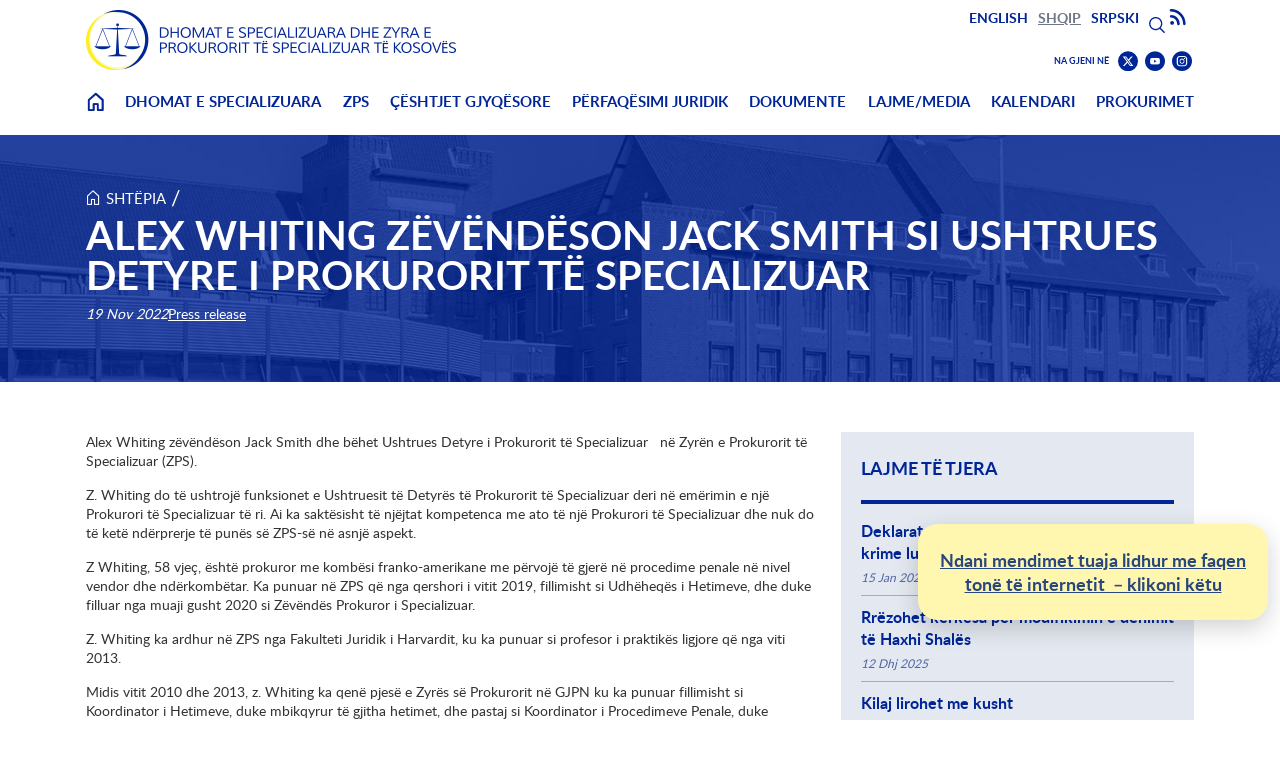

--- FILE ---
content_type: text/html; charset=UTF-8
request_url: https://www.scp-ks.org/sq/alex-whiting-zevendeson-jack-smith-si-ushtrues-detyre-i-prokurorit-te-specializuar
body_size: 9062
content:
<!DOCTYPE html>
<html lang="sq" dir="ltr" prefix="og: https://ogp.me/ns#">
  <head>
    <meta charset="utf-8" />
<noscript><style>form.antibot * :not(.antibot-message) { display: none !important; }</style>
</noscript><meta name="description" content="Alex Whiting zëvëndëson Jack Smith dhe bëhet Ushtrues Detyre i Prokurorit të Specializuar në Zyrën e Prokurorit të Specializuar (ZPS)." />
<link rel="canonical" href="https://www.scp-ks.org/sq/alex-whiting-zevendeson-jack-smith-si-ushtrues-detyre-i-prokurorit-te-specializuar" />
<meta property="og:title" content="Alex Whiting zëvëndëson Jack Smith si Ushtrues Detyre i Prokurorit të Specializuar" />
<meta property="og:description" content="Alex Whiting zëvëndëson Jack Smith dhe bëhet Ushtrues Detyre i Prokurorit të Specializuar në Zyrën e Prokurorit të Specializuar (ZPS)." />
<meta property="article:modified_time" content="2022-12-16T08:10:23+01:00" />
<meta name="twitter:title" content="Alex Whiting zëvëndëson Jack Smith si Ushtrues Detyre i Prokurorit të Specializuar" />
<meta name="twitter:description" content="Alex Whiting zëvëndëson Jack Smith dhe bëhet Ushtrues Detyre i Prokurorit të Specializuar në Zyrën e Prokurorit të Specializuar (ZPS)." />
<meta name="Generator" content="Drupal 10 (https://www.drupal.org)" />
<meta name="MobileOptimized" content="width" />
<meta name="HandheldFriendly" content="true" />
<meta name="viewport" content="width=device-width, initial-scale=1.0" />
<meta name="msapplication-TileColor" content="#405b77" />
<meta name="msapplication-TileImage" content="/themes/custom/ksc_spo/images/favicons/mstile-144x144.png" />
<meta name="msapplication-config" content="/themes/custom/ksc_spo/images/favicons/browserconfig.xml" />
<meta name="theme-color" content="#405b77" />
<meta name="outdatedbrowser-ieTarget" content="9" />
<meta http-equiv="Content-Security-Policy" content="upgrade-insecure-requests" />
<link rel="alternate" hreflang="en" href="https://www.scp-ks.org/en/alex-whiting-succeeds-jack-smith-acting-specialist-prosecutor" />
<link rel="alternate" hreflang="sq" href="https://www.scp-ks.org/sq/alex-whiting-zevendeson-jack-smith-si-ushtrues-detyre-i-prokurorit-te-specializuar" />
<link rel="alternate" hreflang="sr" href="https://www.scp-ks.org/sr/aleks-vajting-zamenjuje-dzeka-smita-kao-vrsilac-duznosti-specijalizovanog-tuzioca" />
<link rel="mask-icon" href="/themes/custom/ksc_spo/images/favicons/safari-pinned-tab.svg" color="#405b77" />
<link rel="icon" type="image/png" href="/themes/custom/ksc_spo/images/favicons/favicon-96x96.png" sizes="96x96" />
<link rel="icon" type="image/svg+xml" href="/themes/custom/ksc_spo/images/favicons/favicon.svg" />
<link rel="shortcut icon" href="/themes/custom/ksc_spo/images/favicons/favicon.ico" />
<link rel="apple-touch-icon" sizes="180x180" href="/themes/custom/ksc_spo/images/favicons/apple-touch-icon.png" />
<link rel="manifest" href="/themes/custom/ksc_spo/images/favicons/site.webmanifest" />

    <title>Alex Whiting zëvëndëson Jack Smith si Ushtrues Detyre i Prokurorit të Specializuar | Dhomat e specializuara dhe Zyra e prokurorit tё specializuar tё Kosovёs</title>
    <link rel="stylesheet" media="all" href="/core/modules/system/css/components/fieldgroup.module.css?t94flz" />
<link rel="stylesheet" media="all" href="/core/modules/system/css/components/details.module.css?t94flz" />
<link rel="stylesheet" media="all" href="/core/modules/system/css/components/item-list.module.css?t94flz" />
<link rel="stylesheet" media="all" href="/core/modules/system/css/components/js.module.css?t94flz" />
<link rel="stylesheet" media="all" href="/core/modules/system/css/components/nowrap.module.css?t94flz" />
<link rel="stylesheet" media="all" href="/core/modules/system/css/components/position-container.module.css?t94flz" />
<link rel="stylesheet" media="all" href="/core/modules/system/css/components/reset-appearance.module.css?t94flz" />
<link rel="stylesheet" media="all" href="/core/modules/system/css/components/resize.module.css?t94flz" />
<link rel="stylesheet" media="all" href="/core/modules/system/css/components/system-status-counter.css?t94flz" />
<link rel="stylesheet" media="all" href="/core/modules/system/css/components/system-status-report-counters.css?t94flz" />
<link rel="stylesheet" media="all" href="/core/modules/system/css/components/system-status-report-general-info.css?t94flz" />
<link rel="stylesheet" media="all" href="/core/modules/system/css/components/tablesort.module.css?t94flz" />
<link rel="stylesheet" media="all" href="/themes/contrib/kiso/css/components/utilities/align.css?t94flz" />
<link rel="stylesheet" media="all" href="/themes/contrib/kiso/css/components/utilities/clearfix.css?t94flz" />
<link rel="stylesheet" media="all" href="/themes/contrib/kiso/css/components/utilities/container-inline.css?t94flz" />
<link rel="stylesheet" media="all" href="/themes/contrib/kiso/css/components/utilities/hidden.css?t94flz" />
<link rel="stylesheet" media="all" href="/core/modules/views/css/views.module.css?t94flz" />
<link rel="stylesheet" media="all" href="/modules/contrib/better_exposed_filters/css/better_exposed_filters.css?t94flz" />
<link rel="stylesheet" media="all" href="/themes/contrib/kiso/css/components/extlink/extlink-window.css?t94flz" />
<link rel="stylesheet" media="all" href="/modules/contrib/openfed_social/assets/styles/openfed_social.css?t94flz" />
<link rel="stylesheet" media="all" href="/themes/contrib/kiso/fonts/open-sans/open-sans.css?t94flz" />
<link rel="stylesheet" media="all" href="/themes/contrib/kiso/css/base/normalize.css?t94flz" />
<link rel="stylesheet" media="all" href="/themes/contrib/kiso/fonts/font-awesome/font-awesome.css?t94flz" />
<link rel="stylesheet" media="all" href="/themes/contrib/kiso/css/base/reboot.css?t94flz" />
<link rel="stylesheet" media="all" href="/themes/contrib/kiso/css/base/elements/track-focus.css?t94flz" />
<link rel="stylesheet" media="all" href="/themes/custom/ksc_spo/css/base/base.css?t94flz" />
<link rel="stylesheet" media="all" href="/themes/custom/ksc_spo/css/layout/grid.css?t94flz" />
<link rel="stylesheet" media="all" href="/themes/custom/ksc_spo/css/layout/page.css?t94flz" />
<link rel="stylesheet" media="all" href="/themes/custom/ksc_spo/css/layout/region.css?t94flz" />
<link rel="stylesheet" media="all" href="/themes/contrib/kiso/css/components/misc/skip-link.css?t94flz" />
<link rel="stylesheet" media="all" href="/themes/contrib/kiso/css/components/misc/noscript.css?t94flz" />
<link rel="stylesheet" media="all" href="/themes/contrib/kiso/css/components/misc/media-embed-resized.css?t94flz" />
<link rel="stylesheet" media="all" href="/themes/contrib/kiso/css/components/misc/outdated-browser.css?t94flz" />
<link rel="stylesheet" media="all" href="/themes/custom/ksc_spo/css/ksc_spo-icons/style.css?t94flz" />
<link rel="stylesheet" media="all" href="/themes/custom/ksc_spo/css/override-icons.css?t94flz" />
<link rel="stylesheet" media="all" href="/themes/custom/ksc_spo/css/components/components.css?t94flz" />
<link rel="stylesheet" media="print" href="/themes/custom/ksc_spo/css/theme/print.css?t94flz" />
<link rel="stylesheet" media="all" href="/themes/custom/ksc_spo/css/theme/styles.css?t94flz" />

    
        <!-- Google Tag Manager --><script>(function(w,d,s,l,i){w[l]=w[l]||[];w[l].push({'gtm.start': new Date().getTime(),event:'gtm.js'});var f=d.getElementsByTagName(s)[0], j=d.createElement(s),dl=l!='dataLayer'?'&l='+l:'';j.async=true;j.src='https://www.googletagmanager.com/gtm.js?id='+i+dl;f.parentNode.insertBefore(j,f);})(window,document,'script','dataLayer','GTM-KTJCQHR');</script><!-- End Google Tag Manager -->
    <!-- Google tag (gtag.js) --> <script async src="https://www.googletagmanager.com/gtag/js?id=G-0T7ZZCB6XS"></script> <script> window.dataLayer = window.dataLayer || []; function gtag(){dataLayer.push(arguments);} gtag('js', new Date()); gtag('config', 'G-0T7ZZCB6XS', { 'debug_mode':true }); </script>
    
  </head>
  <body class="sidebar one-sidebar is-visible--complementary not-logged-in page--node page--node-type-news">
        <a href="#main-content" class="visually-hidden focusable skip-link">Skip to main content</a>
    
      <div class="page dialog-off-canvas-main-canvas" data-off-canvas-main-canvas="">
    

			<div class="page__wrapper page__wrapper--header">
			<header class="page__section page__section--header container">
				<div id="block-ksc-spo-branding" class="block block--system block--system--ksc-spo-branding block--region-header">
  
    

        <a href="/sq" data-pattern="tooltip" title="Back to the homepage" rel="home" class="block__branding">

                                                        <img src="/themes/custom/ksc_spo/logo-sq.png" alt="Back to the homepage" class="block__site-logo">
      
    </a>
  
  </div>

								<button type="button" class="button button--toggler menu-icon" aria-label="mobile menu" aria-controls="headerCollapsible" aria-expanded="false">
					<span class="span-1"></span>
					<span class="span-2"></span>
					<span class="span-3"></span>
					<span class="span-4"></span>
				</button>

				<div
					id="headerCollapsible">
																							<div class="page__wrapper page__wrapper--tools">
								<div class="page__section page__section--tools container">
									  
<nav class="language-switcher-language-url block block--language block--language--language-interface block--region-tools" id="block-ksc-spo-languageswitcher" aria-label="Language switcher">
  
    

        
<ul class="links links--language-block"><li data-drupal-link-system-path="node/3723" class="is-active" aria-current="page"><a href="/en/alex-whiting-succeeds-jack-smith-acting-specialist-prosecutor" class="language-link" lang="en" aria-label="English" hreflang="en" data-drupal-link-system-path="node/3723">English</a></li><li data-drupal-link-system-path="node/3723" class="is-active" aria-current="page"><a href="/sq/alex-whiting-zevendeson-jack-smith-si-ushtrues-detyre-i-prokurorit-te-specializuar" class="language-link is-active" lang="sq" aria-label="Albanian" hreflang="sq" data-drupal-link-system-path="node/3723" aria-current="page">Shqip</a></li><li data-drupal-link-system-path="node/3723" class="is-active" aria-current="page"><a href="/sr/aleks-vajting-zamenjuje-dzeka-smita-kao-vrsilac-duznosti-specijalizovanog-tuzioca" class="language-link" lang="sr" aria-label="Serbian" hreflang="sr" data-drupal-link-system-path="node/3723">Srpski</a></li></ul>
  </nav>

<div class="views-exposed-form bef-exposed-form block block--views block--views--search-search-page block--region-tools" data-bef-auto-submit-full-form="" data-bef-auto-submit="" data-bef-auto-submit-delay="500" data-drupal-selector="views-exposed-form-search-search-page-2" id="block-exposedformsearchsearch-page" role="search" aria-label="Global">
  <button type="button" class="search--toggler" aria-controls="views-exposed-form-search-search-page--2" aria-expanded="false"><span class="visually-hidden">Kërko</span></button>
  
  
      <form action="/sq/search" method="get" id="views-exposed-form-search-search-page--2" accept-charset="UTF-8" class="form">
  <div class="views-exposed-form container-inline clearfix">
  <div class="form-item form-item--type-textfield form-item--name-text js-form-item js-form-type-textfield js-form-item-text">
      
<label for="edit-text">Search</label>
        <input placeholder="Search on site" data-bef-auto-submit-exclude="" data-drupal-selector="edit-text" type="text" id="edit-text" name="text" value="" size="30" maxlength="128" class="form-text" />

        </div>
<div class="form-item form-item--type-select form-item--name-created js-form-item js-form-type-select js-form-item-created">
      
<label for="edit-created">Created on</label>
        <select data-drupal-selector="edit-created" id="edit-created" name="created" class="form-select"><option value="1" selected="selected">All time</option><option value="2">Past 24h</option><option value="3">Past week</option><option value="4">Past month</option><option value="5">Past year</option></select>
        </div>
<div class="form-item form-item--type-select form-item--name-sort-by js-form-item js-form-type-select js-form-item-sort-by">
      
<label for="edit-sort-by">Sort by</label>
        <select data-drupal-selector="edit-sort-by" id="edit-sort-by" name="sort_by" class="form-select"><option value="relevance" selected="selected">Relevance</option><option value="latest">Latest</option></select>
        </div>
<div data-drupal-selector="edit-actions" class="form-actions js-form-wrapper form-wrapper" id="edit-actions"><input data-bef-auto-submit-click="" data-drupal-selector="edit-submit-search" type="submit" id="edit-submit-search" value="Search" class="button js-form-submit form-submit" />
<input data-drupal-selector="edit-reset-search" type="submit" id="edit-reset-search" name="reset" value="Reset" class="button js-form-submit form-submit" />
</div>

</div>

</form>

  </div><div id="block-header-rss-link" class="block block--scp-ks-rss block--scp-ks-rss--header-rss-link block--region-tools">
  
    

      <div class="rss-container">
  <a href="/rss-list">
      <span class="social-icon ksc-spo-icon-rss" aria-hidden="true"></span>
    <span class="element-invisible">Subscribe to RSS</span>
  </a>
</div>
  </div>

<nav id="block-socialsq" class="block block--menu block--menu--social-sq block--region-tools" aria-label="Social">
  
      <div class="block__title">NA GJENI NË</div>
    

        
              <ul class="menu">
                    <li class="menu__item"><a href="https://twitter.com/Dhomat_e_Spec" class="ksc-spo-icon-twitter menu__link">Find us on Twitter</a>      </li>
                <li class="menu__item"><a href="https://www.youtube.com/@KosovoSpecialistChambers" class="ksc-spo-icon-youtube menu__link">Find us on Youtube</a>      </li>
                <li class="menu__item"><a href="https://www.instagram.com/Dhomat_e_Spec/" class="ksc-spo-icon-instagram menu__link">Find us on Instagram</a>      </li>
        </ul>
  


  </nav>


								</div>
							</div>
											

					
					
<nav id="block-menu-menu-main-menu-sq" aria-label="Main menu SQ" class="block block--menu block--menu--menu-main-menu-sq block--region-header">
  
    

        
              <ul class="menu">
                    <li class="menu__item"><a href="/sq" class="home menu__link" data-drupal-link-system-path="&lt;front&gt;">Ballina</a>      </li>
                <li class="menu__item menu__item--collapsed"><a href="/sq/histori" class="menu__link" data-drupal-link-system-path="node/59">Dhomat e Specializuara</a>      </li>
                <li class="menu__item menu__item--collapsed"><a href="/sq/rreth-zps-se" class="menu__link" data-drupal-link-system-path="node/18">ZPS</a>      </li>
                <li class="menu__item"><a href="/sq/cases" class="menu__link" data-drupal-link-system-path="cases">Çështjet Gjyqësore</a>      </li>
                <li class="menu__item menu__item--collapsed"><a href="/sq/perfaqesimi-juridik" title="Përfaqësimi juridik" class="menu__link" hreflang="sq" data-drupal-link-system-path="node/924">Përfaqësimi juridik</a>      </li>
                <li class="menu__item menu__item--collapsed"><a href="/sq/dokumente" title="Dokumente" class="menu__link" hreflang="sq" data-drupal-link-system-path="node/7">Dokumente</a>      </li>
                <li class="menu__item menu__item--collapsed"><a href="/sq/lajmemedia" class="menu__link" data-drupal-link-system-path="node/16">Lajme/Media</a>      </li>
                <li class="menu__item top-hide"><a href="/sq/na-kontaktoni" class="top-hide menu__link" data-drupal-link-system-path="node/26">Kontaktet</a>      </li>
                <li class="menu__item"><a href="/sq/calendar" class="menu__link" data-drupal-link-system-path="calendar">Kalendari</a>      </li>
                <li class="menu__item menu__item--collapsed"><a href="/sq/kontaktet/prokurimet" title="Prokurimet" class="menu__link" hreflang="sq" data-drupal-link-system-path="node/234">Prokurimet</a>      </li>
        </ul>
  


  </nav>

					

					

				</div>
			</header>
		</div>
	

	<div
		class="page__wrapper page__wrapper--content">

							  <div data-drupal-messages-fallback class="hidden"></div>


		
							<div class="page__wrapper page__wrapper--breadcrumb">
				<div class="page__section page__section--breadcrumb container">
					    
  <nav class="breadcrumb container" aria-label="Breadcrumb" itemscope itemtype="https://schema.org/breadcrumb">
    <ol>
              <li><a href="/sq" title="Shtëpia">Shtëpia</a><span class="breadcrumb-separator" aria-hidden="true">/</span>
        </li>
              <li><span class="breadcrumb-separator" aria-hidden="true">/</span>
        </li>
          </ol>
  </nav>

  
	<h1 class="page__title">
<span>Alex Whiting zëvëndëson Jack Smith si Ushtrues Detyre i Prokurorit të Specializuar  </span>
</h1>


	<div class="info">
					<div class="display-date">19 Nov 2022</div>
		
					<div class="news-categories">
									<span class="category">
            <a href="/en/news/press-release">Press release</a>
          </span>
							</div>
			</div>



				</div>
			</div>
		
					<div class="container">
				<div class="row">
				
																	<main class="page__section page__section--content" role="main">

												<span id="main-content"></span>
						    
<article class="node node--type-news node--view-mode-full">

  
  
    

  
  <div class="node__content">
    
            <div class="clearfix field--text-formatted field field--name-body field--type-text-with-summary field--label-hidden field__item"><p class="rtejustify">Alex Whiting zëvëndëson Jack Smith dhe bëhet Ushtrues Detyre i Prokurorit të Specializuar&nbsp;&nbsp; në Zyrën e Prokurorit të Specializuar (ZPS).</p>

<p class="rtejustify">Z. Whiting do të ushtrojë funksionet e Ushtruesit të Detyrës të Prokurorit të Specializuar deri në emërimin e një Prokurori të Specializuar të ri. Ai ka saktësisht të njëjtat kompetenca me ato të një Prokurori të Specializuar dhe nuk do të ketë ndërprerje të punës së ZPS-së në asnjë aspekt.</p>

<p class="rtejustify">Z Whiting, 58 vjeç, është prokuror me kombësi franko-amerikane me përvojë të gjerë në procedime penale në nivel vendor dhe ndërkombëtar. Ka punuar në ZPS që nga qershori i vitit 2019, fillimisht si Udhëheqës i Hetimeve, dhe duke filluar nga muaji gusht 2020 si Zëvëndës Prokuror i Specializuar.</p>

<p class="rtejustify">Z. Whiting ka ardhur në ZPS nga Fakulteti Juridik i Harvardit, ku ka punuar si profesor i praktikës ligjore që nga viti 2013.</p>

<p class="rtejustify">Midis vitit 2010 dhe 2013, z. Whiting ka qenë pjesë e Zyrës së Prokurorit në GJPN ku ka punuar fillimisht si Koordinator i Hetimeve, duke mbikqyrur të gjitha hetimet, dhe pastaj si Koordinator i Procedimeve Penale, duke mbikqyrur të gjitha ndjekjet penale.</p>

<p class="rtejustify">Përpara se të bëhej pjesë e GJPN-së, Z. Whiting ka dhënë mësim për tre vite si ndihmës profesor juridik i praktikës në Fakultetin Juridik të Harvardit.</p>

<p class="rtejustify">Midis vitit 2002 dhe 2007, z. Whiting ka punuar për Tribunalin Penal Ndërkombëtar për ish-Jugosllavinë (TPNJ) ku ka qenë kryeprokurori i çeshtjes në gjykimin e Fatmir Limaj, Isak Musliu, dhe Haradin Bala, dhe kryeprokuror i çeshtjes në gjykimet e Milan Martiq dhe Dragomir Millosheviq.</p>

<p class="rtejustify">Përpara se të bëhej pjesë e TPNJ-së, z. Whiting ka qenë prokuror federal në SHBA, fillimisht në Departamentin e Çeshtjeve Penale në Divizionin për të Drejtat Civile në Uashington DC dhe pastaj me Zyrën e Prokurorit të SHBA-së në Boston, Massachusetts, ku është përqëndruar në raste të krimit të organizuar dhe korrupsionit.</p>

<p class="rtejustify">Z. Whiting është i diplomuar nga Kolegji Yale dhe nga Fakulteti Juridik i Yale.</p>

<p class="rtejustify">Z. Smith largohet nga ZPS-ja dhe merr postin e Këshilltarit Special në Shtetet e Bashkuara për të mbikqyrur dy hetime penale në zhvillim, i emëruar në këtë post nga Prokurori i Përgjithshëm i Shteteve të Bashkuara, Merrick B. Garland.</p>

<p class="rtejustify">Z Smith është emëruar Prokuror i Specializuar në maj të vitit 2018 dhe ka marrë funksionet e tij në shtator 2018.</p>

<div class="figure-caption-light">
<div style="text-align:center">
<figure class="image" style="display:inline-block"><img alt height="371" src="/sites/default/files/public/content/20221118-a.whiting_large.jpg" width="557" loading="lazy">
<figcaption>Alex Whiting</figcaption>
</figure>
</div>
</div>
</div>
      
  <div class="field field--name-field-source field--type-entity-reference field--label-inline">
    <div class="field__label">Burimi</div>
                  <div class="field__item">Zyra e Prokurorit tё specializuar</div>
            </div>

    
    
  </div>

</article>

<div id="block-block-9" class="block block--block-content block--block-content--basic--full block--region-content">
  
    

      
            <div class="clearfix field--text-formatted field field--name-body field--type-text-with-summary field--label-hidden field__item"><script defer data-domain="scp-ks.org" src="https://plausible.io/js/plausible.js"></script></div>
      
  </div>
<div id="block-ksc-spo-openfedsocialblock" class="block block--openfed-social block--openfed-social--ksc-spo-openfedsocialblock block--region-content">
  
    

      <div class="openfed_social_links_wrapper clearfix">
    <div class="openfed_social_links">
                    <a href="https://www.facebook.com/sharer/sharer.php?u=http%3A//www.scp-ks.org/sq/alex-whiting-zevendeson-jack-smith-si-ushtrues-detyre-i-prokurorit-te-specializuar" class="openfed_social_share_link openfed_social_share_link_facebook" target="_blank" rel="noopener, noreferrer"><svg xmlns="http://www.w3.org/2000/svg" xmlns:xlink="http://www.w3.org/1999/xlink" height="30" id="facebook" style="enable-background:new 0 0 200 200;" version="1.1" viewBox="0 0 200 200" width="30" x="0px" y="0px" xml:space="preserve">
<style type="text/css">
	#facebook .st0{fill:#3A579E;}
	#facebook .st1{fill:#FFFFFF;}
</style>
<path class="st0" d="M99.5,2C45.7,2,2,45.7,2,99.5C2,153.4,45.7,197,99.5,197c53.9,0,97.5-43.7,97.5-97.5C197.1,45.7,153.4,2,99.5,2  z"></path>
<path class="st1" d="M117.3,98.6h-11.5v45.2H85.9V98.6h-9V84.2h9V70.7c0,0-0.7-6.2,5.3-11.8c0,0,3.8-4,11.4-4.1c0,0,2.2,0.4,2.3,0.4  h13.6v14.5h-9.6c0,0-3.1-1-3.1,3.6v10.8h12.6L117.3,98.6z"></path>
</svg>
</a>
                    <a href="https://x.com/intent/tweet?text=Alex%20Whiting%20z%C3%ABv%C3%ABnd%C3%ABson%20Jack%20Smith%20si%20Ushtrues%20Detyre%20i%20Prokurorit%20t%C3%AB%20Specializuar%20%20&amp;url=http%3A//www.scp-ks.org/sq/alex-whiting-zevendeson-jack-smith-si-ushtrues-detyre-i-prokurorit-te-specializuar" class="openfed_social_share_link openfed_social_share_link_twitter" target="_blank" rel="noopener, noreferrer"><svg xmlns="http://www.w3.org/2000/svg" xmlns:xlink="http://www.w3.org/1999/xlink" height="30" id="x" style="enable-background:new 0 0 150 150;" version="1.1" viewBox="0 0 150 150" width="30" x="0px" y="0px" xml:space="preserve">
<style type="text/css">
	#x .st0{fill:#000000;}
	#x .st1{fill:#FFFFFF;}
</style>
<circle class="st0" cx="75" cy="75" r="75"></circle>
<path class="st1" clip-rule="evenodd" d="M56.5 31.5L80 62.5L109 31.5H117.5L83.5 68L120.5 118H93.5L68 84.5L37 118H28.5L64 79.5L28.5 31.5H56.5ZM69.25 75.648C54.148 55.45 41.551 38.55 41.352 38.2C41 37.602 42.052 37.5 47.2 37.5H53.398L81.102 74.5C96.3009 94.852 108.852 111.75 108.898 112C109 112.3 106.699 112.5 102.898 112.5L96.75 112.449L69.25 75.648Z" fill-rule="evenodd"></path>
</svg>
</a>
            </div>
</div>

  </div>
<div id="block-ksc-spo-webfeedbacken" class="block block--block-content block--block-content--basic--full block--region-content">
  
    

      
            <div class="clearfix field--text-formatted field field--name-body field--type-text-with-summary field--label-hidden field__item"><div style="
            position: fixed;
  right: 12px;
  bottom: 100px;
  z-index: 9999;
  width: min(350px, calc(100vw - 24px))
            ">
  <div style="padding: 24px 16px; border-radius: 20px; background-color: rgb(255, 247, 176); font-size: 18px; line-height: 1.35;text-align: center;box-shadow: rgba(0, 0, 0, 0.18) 0px 8px 24px;"><strong><a href="https://www.scp-ks.org/sq/komente-te-vizitoreve-te-uebfaqes-se-dhsk-se-2025" style="color:#28477e; text-decoration: underline;">Ndani mendimet tuaja lidhur me faqen tonë të internetit&nbsp; – klikoni këtu </a> </strong>
  </div>
</div>
</div>
      
  </div>



																	</main>
				
								
																			<div class="page__section page__section--complementary">
							  
<aside class="views-element-container block block--views block--views--other-news-block-block block--region-complementary" id="block-views-block-other-news-block-block" aria-labelledby="block-views-block-other-news-block-block-heading">
  
      <h2 class="block__title" id="block-views-block-other-news-block-block-heading">Lajme të tjera</h2>
    

        <div><div class="view view--name-other-news-block view--display-block view--id-other_news_block view--display-id-block js-view-dom-id-01ab11a33a946ce51e98ab6108e349666b82514afe722c2c909c4d61373c0fb4">
  
  
  

  
  
  
      <div class="view__content">
      <div class="item-list">
  
  <ul>

                <li class="view__row"><div class="views-field views-field-title"><span class="field-content"><a href="/sq/deklaratat-permbyllese-ne-ceshtjen-krime-lufte-te-thacit-dhe-te-tjereve" hreflang="sq">Deklaratat Përmbyllëse në Çështjen për krime lufte të Thaçit dhe të Tjerëve</a></span></div><div class="views-field views-field-field-display-date"><div class="field-content"><time datetime="2026-01-15T12:00:00Z" class="datetime">15 Jan 2026</time>
</div></div></li>
                <li class="view__row"><div class="views-field views-field-title"><span class="field-content"><a href="/sq/rrezohet-kerkesa-modifikimin-e-denimit-te-haxhi-shales" hreflang="sq">Rrëzohet kërkesa për modifikimin e dënimit të Haxhi Shalës</a></span></div><div class="views-field views-field-field-display-date"><div class="field-content"><time datetime="2025-12-12T12:00:00Z" class="datetime">12 Dhj 2025</time>
</div></div></li>
                <li class="view__row"><div class="views-field views-field-title"><span class="field-content"><a href="/sq/kilaj-lirohet-me-kusht" hreflang="sq">Kilaj lirohet me kusht</a></span></div><div class="views-field views-field-field-display-date"><div class="field-content"><time datetime="2025-12-10T12:00:00Z" class="datetime">10 Dhj 2025</time>
</div></div></li>
    
  </ul>

</div>

    </div>
  
  

  
  

      <div class="view__footer">
      <p><a class="more-news" href="/sq/node/16">Më shumë lajme</a></p>

    </div>
  
  
</div>
</div>

  </aside>


						</div>
													
												</div>
			</div>
		
	</div>


			<div class="page__wrapper page__wrapper--footer">
			<footer class="page__section page__section--footer container">
				<span class="copyright">©
					2026
					Kosovo Specialist Chambers & Specialist Prosecutor's Office</span>
				  
<nav id="block-menu-menu-bottom-menu-main-sq" aria-label="Bottom menu main SQ" class="block block--menu block--menu--menu-bottom-menu-main-sq block--region-footer">
  
    

        
              <ul class="menu">
                    <li class="menu__item"><a href="/sq/na-kontaktoni" class="menu__link" title="Na kontaktoni" hreflang="sq" data-drupal-link-system-path="node/26">Kontaktet</a>      </li>
        </ul>
  


  </nav>

<nav id="block-menu-menu-bottom-menu-sq" aria-label="Bottom menu SQ" class="block block--menu block--menu--menu-bottom-menu-sq block--region-footer">
  
    

        
              <ul class="menu">
                    <li class="menu__item"><a href="/sq/njoftim-ligjor" class="menu__link" title="Njoftim Ligjor" hreflang="sq" data-drupal-link-system-path="node/14">Njoftim Ligjor</a>      </li>
                <li class="menu__item"><a href="/sq/cookie-t" title="Cookie-t" class="menu__link" hreflang="sq" data-drupal-link-system-path="node/15">Cookie-t</a>      </li>
                <li class="menu__item"><a href="/sq/njoftim-privatesine" title="Njoftim për Privatësinë " class="menu__link" hreflang="sq" data-drupal-link-system-path="node/441">Njoftim për Privatësinë</a>      </li>
        </ul>
  


  </nav>


			</footer>
		</div>
	
  </div>

    
    <script type="application/json" data-drupal-selector="drupal-settings-json">{"path":{"baseUrl":"\/","pathPrefix":"sq\/","currentPath":"node\/3723","currentPathIsAdmin":false,"isFront":false,"currentLanguage":"sq"},"pluralDelimiter":"\u0003","suppressDeprecationErrors":true,"data":{"extlink":{"extTarget":false,"extTargetAppendNewWindowDisplay":true,"extTargetAppendNewWindowLabel":"(opens in a new window)","extTargetNoOverride":false,"extNofollow":false,"extTitleNoOverride":false,"extNoreferrer":false,"extFollowNoOverride":false,"extClass":"ext","extLabel":"(link is external)","extImgClass":false,"extSubdomains":true,"extExclude":"","extInclude":"","extCssExclude":"","extCssInclude":"","extCssExplicit":"","extAlert":false,"extAlertText":"This link will take you to an external web site. We are not responsible for their content.","extHideIcons":false,"mailtoClass":"mailto","telClass":"","mailtoLabel":"(link sends email)","telLabel":"(link is a phone number)","extUseFontAwesome":true,"extIconPlacement":"append","extPreventOrphan":false,"extFaLinkClasses":"fas fa-external-link-square-alt","extFaMailtoClasses":"fas fa-envelope","extAdditionalLinkClasses":"","extAdditionalMailtoClasses":"","extAdditionalTelClasses":"","extFaTelClasses":"fa fa-phone","allowedDomains":[],"extExcludeNoreferrer":""}},"kiso":{"extlinkWindow":{"viewBoxSquare":"0 0 512 512","viewBoxRect":"0 0 448 512","extlinkLabel":"(link is external and opens a new window)","intlinkLabel":"(link opens a new window)","fontAwesomeClass":"fas fa-window-restore","intlinkEnabled":0,"extlinkShapeData":"M448 80v352c0 26.51-21.49 48-48 48H48c-26.51 0-48-21.49-48-48V80c0-26.51 21.49-48 48-48h352c26.51 0 48 21.49 48 48zm-88 16H248.029c-21.313 0-32.08 25.861-16.971 40.971l31.984 31.987L67.515 364.485c-4.686 4.686-4.686 12.284 0 16.971l31.029 31.029c4.687 4.686 12.285 4.686 16.971 0l195.526-195.526 31.988 31.991C358.058 263.977 384 253.425 384 231.979V120c0-13.255-10.745-24-24-24z","mailtoShapeData":"M502.3 190.8c3.9-3.1 9.7-.2 9.7 4.7V400c0 26.5-21.5 48-48 48H48c-26.5 0-48-21.5-48-48V195.6c0-5 5.7-7.8 9.7-4.7 22.4 17.4 52.1 39.5 154.1 113.6 21.1 15.4 56.7 47.8 92.2 47.6 35.7.3 72-32.8 92.3-47.6 102-74.1 131.6-96.3 154-113.7zM256 320c23.2.4 56.6-29.2 73.4-41.4 132.7-96.3 142.8-104.7 173.4-128.7 5.8-4.5 9.2-11.5 9.2-18.9v-19c0-26.5-21.5-48-48-48H48C21.5 64 0 85.5 0 112v19c0 7.4 3.4 14.3 9.2 18.9 30.6 23.9 40.7 32.4 173.4 128.7 16.8 12.2 50.2 41.8 73.4 41.4z","intlinkShapeData":"M512 48v288c0 26.5-21.5 48-48 48h-48V176c0-44.1-35.9-80-80-80H128V48c0-26.5 21.5-48 48-48h288c26.5 0 48 21.5 48 48zM384 176v288c0 26.5-21.5 48-48 48H48c-26.5 0-48-21.5-48-48V176c0-26.5 21.5-48 48-48h288c26.5 0 48 21.5 48 48zm-68 28c0-6.6-5.4-12-12-12H76c-6.6 0-12 5.4-12 12v52h252v-52z"},"backtotop":{"offset":"","mobile_hide":0}},"ajaxTrustedUrl":{"\/sq\/search":true},"user":{"uid":0,"permissionsHash":"763b251b12e227d65cdabec4c3a26c043c699cf21affdb9ba6d785f36f2d9ee9"}}</script>
<script src="/themes/contrib/kiso/js/outdated-browser.min.js?v=10.5.6"></script>
<script src="/core/assets/vendor/jquery/jquery.min.js?v=3.7.1"></script>
<script src="/core/assets/vendor/once/once.min.js?v=1.0.1"></script>
<script src="/sites/default/files/public/languages/sq_FH-8sj5LHqCxh38ZTnq1E97ltuv8iou5bFZ6xpb-mOo.js?t94flz"></script>
<script src="/core/misc/drupalSettingsLoader.js?v=10.5.6"></script>
<script src="/core/misc/drupal.js?v=10.5.6"></script>
<script src="/core/misc/drupal.init.js?v=10.5.6"></script>
<script src="/core/misc/debounce.js?v=10.5.6"></script>
<script src="/modules/contrib/better_exposed_filters/js/auto_submit.js?v=6.x"></script>
<script src="/modules/contrib/better_exposed_filters/js/better_exposed_filters.js?v=6.x"></script>
<script src="/modules/contrib/extlink/js/extlink.js?t94flz"></script>
<script src="/themes/contrib/kiso/js/extlink-window.min.js?v=10.5.6"></script>
<script src="/libraries/what-input/dist/what-input.min.js?v=^5.2"></script>
<script src="/themes/custom/ksc_spo/js/app.js?t94flz"></script>
<script src="/themes/custom/ksc_spo/js/tables.js?t94flz"></script>
<script src="/modules/contrib/openfed_social/assets/scripts/openfed_social.js?v=1.x"></script>

    <noscript class="noscript">
            For full functionality of this site it is necessary to enable JavaScript.<br>
        Here are the <a href="http://www.enable-javascript.com/sq/" target="_blank">instructions how to enable JavaScript in your web browser</a>.    </noscript>
  <script defer src="https://static.cloudflareinsights.com/beacon.min.js/vcd15cbe7772f49c399c6a5babf22c1241717689176015" integrity="sha512-ZpsOmlRQV6y907TI0dKBHq9Md29nnaEIPlkf84rnaERnq6zvWvPUqr2ft8M1aS28oN72PdrCzSjY4U6VaAw1EQ==" data-cf-beacon='{"rayId":"9c099d73cf622407","version":"2025.9.1","serverTiming":{"name":{"cfExtPri":true,"cfEdge":true,"cfOrigin":true,"cfL4":true,"cfSpeedBrain":true,"cfCacheStatus":true}},"token":"39bf6b98b6d5470d80d7d32b4a9bb51b","b":1}' crossorigin="anonymous"></script>
</body>
</html>


--- FILE ---
content_type: text/css
request_url: https://www.scp-ks.org/themes/contrib/kiso/css/components/utilities/align.css?t94flz
body_size: -154
content:
/*! Compiled SASS file | Do NOT modify from here !*/.text-align-left{text-align:left}.text-align-right{text-align:right}.text-align-center{text-align:center}.text-align-justify{text-align:justify}@media (min-width:768px){.align-left{margin-right:2rem;float:left;max-width:50%}}@media (min-width:768px){.align-right{margin-left:2rem;float:right;max-width:50%}}.align-center{margin:0 auto 1rem;display:block}@media (min-width:768px){.align-center{max-width:70%}}

--- FILE ---
content_type: text/css
request_url: https://www.scp-ks.org/themes/contrib/kiso/css/components/utilities/hidden.css?t94flz
body_size: -72
content:
/*! Compiled SASS file | Do NOT modify from here !*/.visually-hidden{position:absolute!important;clip:rect(1px, 1px, 1px, 1px)!important;-webkit-clip-path:inset(50%)!important;clip-path:inset(50%)!important;overflow:hidden!important;width:1px!important;height:1px!important;padding:0!important;border:0!important;white-space:nowrap!important}.visually-hidden.focusable:active,.visually-hidden.focusable:focus{clip:auto!important;-webkit-clip-path:none!important;clip-path:none!important;overflow:visible!important;width:auto!important;height:auto!important;white-space:normal!important;z-index:9999!important}.hidden,html.js .js-hide{display:none}.invisible{visibility:hidden}

--- FILE ---
content_type: text/css
request_url: https://www.scp-ks.org/modules/contrib/openfed_social/assets/styles/openfed_social.css?t94flz
body_size: -246
content:
.openfed_social_links a.openfed_social_share_link {
    display: inline-block;
    height: 30px;
    width: 30px;
}
.openfed_social_links a.openfed_social_share_link + a.openfed_social_share_link {
    margin-left: 10px;
}


--- FILE ---
content_type: text/css
request_url: https://www.scp-ks.org/themes/custom/ksc_spo/css/layout/grid.css?t94flz
body_size: 2512
content:
/*! Compiled SASS file | Do NOT modify from here !*/
@font-face {
  font-family: "lato";
  src: url("../../fonts/lato-bold-webfont.eot");
  src: url("../../fonts/lato-bold-webfont.eot?#iefix") format("embedded-opentype"), url("../../fonts/lato-bold-webfont.woff") format("woff"), url("../../fonts/lato-bold-webfont.ttf") format("truetype"), url("../../fonts/lato-bold-webfont.svg#latobold") format("svg");
  font-weight: bold;
  font-style: normal;
}
@font-face {
  font-family: "lato";
  src: url("../../fonts/lato-light-webfont.eot");
  src: url("../../fonts/lato-light-webfont.eot?#iefix") format("embedded-opentype"), url("../../fonts/lato-light-webfont.woff") format("woff"), url("../../fonts/lato-light-webfont.ttf") format("truetype"), url("../../fonts/lato-light-webfont.svg#latolight") format("svg");
  font-weight: 300;
  font-style: normal;
}
@font-face {
  font-family: "lato";
  src: url("../../fonts/lato-regular-webfont.eot");
  src: url("../../fonts/lato-regular-webfont.eot?#iefix") format("embedded-opentype"), url("../../fonts/lato-regular-webfont.woff") format("woff"), url("../../fonts/lato-regular-webfont.ttf") format("truetype"), url("../../fonts/lato-regular-webfont.svg#latoregular") format("svg");
  font-weight: normal;
  font-style: normal;
}
@font-face {
  font-family: "ksc-spo";
  src: url("../../fonts/ksc-spo.eot?tgj51t");
  src: url("../../fonts/ksc-spo.eot?tgj51t#iefix") format("embedded-opentype"), url("../../fonts/ksc-spo.ttf?tgj51t") format("truetype"), url("../../fonts/ksc-spo.woff?tgj51t") format("woff"), url("../../fonts/ksc-spo.svg?tgj51t#ksc-spo") format("svg");
  font-weight: normal;
  font-style: normal;
}
.container-fluid, .container, .page__wrapper > .views-element-container {
  width: 100%;
  margin-right: auto;
  margin-left: auto;
}

.no-gutters {
  margin-right: 0;
  margin-left: 0;
}
.no-gutters > * {
  padding-right: 0;
  padding-left: 0;
}

.column-xxlarge,
.column-xxlarge-auto, .column-xxlarge-12, .column-xxlarge-11, .column-xxlarge-10, .column-xxlarge-9, .column-xxlarge-8, .column-xxlarge-7, .column-xxlarge-6, .column-xxlarge-5, .column-xxlarge-4, .column-xxlarge-3, .column-xxlarge-2, .column-xxlarge-1, .column-xlarge,
.column-xlarge-auto, .column-xlarge-12, .column-xlarge-11, .column-xlarge-10, .column-xlarge-9, .column-xlarge-8, .column-xlarge-7, .column-xlarge-6, .column-xlarge-5, .column-xlarge-4, .column-xlarge-3, .column-xlarge-2, .column-xlarge-1, .column-large,
.column-large-auto, .column-large-12, .column-large-11, .column-large-10, .column-large-9, .column-large-8, .column-large-7, .column-large-6, .column-large-5, .column-large-4, .column-large-3, .column-large-2, .column-large-1, .column-medium,
.column-medium-auto, .column-medium-12, .column-medium-11, .column-medium-10, .column-medium-9, .column-medium-8, .column-medium-7, .column-medium-6, .column-medium-5, .column-medium-4, .column-medium-3, .column-medium-2, .column-medium-1, .column-small,
.column-small-auto, .column-small-12, .column-small-11, .column-small-10, .column-small-9, .column-small-8, .column-small-7, .column-small-6, .column-small-5, .column-small-4, .column-small-3, .column-small-2, .column-small-1, .column,
.column-auto, .column-12, .column-11, .column-10, .column-9, .column-8, .column-7, .column-6, .column-5, .column-4, .column-3, .column-2, .column-1 {
  position: relative;
  width: 100%;
  min-height: 1px;
}

.column-xxlarge,
.column-xxlarge-auto, .column-xxlarge-12, .column-xxlarge-11, .column-xxlarge-10, .column-xxlarge-9, .column-xxlarge-8, .column-xxlarge-7, .column-xxlarge-6, .column-xxlarge-5, .column-xxlarge-4, .column-xxlarge-3, .column-xxlarge-2, .column-xxlarge-1, .column-xlarge,
.column-xlarge-auto, .column-xlarge-12, .column-xlarge-11, .column-xlarge-10, .column-xlarge-9, .column-xlarge-8, .column-xlarge-7, .column-xlarge-6, .column-xlarge-5, .column-xlarge-4, .column-xlarge-3, .column-xlarge-2, .column-xlarge-1, .column-large,
.column-large-auto, .column-large-12, .column-large-11, .column-large-10, .column-large-9, .column-large-8, .column-large-7, .column-large-6, .column-large-5, .column-large-4, .column-large-3, .column-large-2, .column-large-1, .column-medium,
.column-medium-auto, .column-medium-12, .column-medium-11, .column-medium-10, .column-medium-9, .column-medium-8, .column-medium-7, .column-medium-6, .column-medium-5, .column-medium-4, .column-medium-3, .column-medium-2, .column-medium-1, .column-small,
.column-small-auto, .column-small-12, .column-small-11, .column-small-10, .column-small-9, .column-small-8, .column-small-7, .column-small-6, .column-small-5, .column-small-4, .column-small-3, .column-small-2, .column-small-1, .column,
.column-auto, .column-12, .column-11, .column-10, .column-9, .column-8, .column-7, .column-6, .column-5, .column-4, .column-3, .column-2, .column-1 {
  padding-right: 1.25rem;
  padding-left: 1.25rem;
}

.container, .page__wrapper > .views-element-container {
  padding-right: 1.25rem;
  padding-left: 1.25rem;
  padding-left: 1rem;
  padding-right: 1rem;
}
@media (min-width: 576px) {
  .container, .page__wrapper > .views-element-container {
    max-width: 33.75rem;
  }
}
@media (min-width: 768px) {
  .container, .page__wrapper > .views-element-container {
    max-width: 46.875rem;
  }
}
@media (min-width: 992px) {
  .container, .page__wrapper > .views-element-container {
    max-width: 61.875rem;
  }
}
@media (min-width: 1230px) {
  .container, .page__wrapper > .views-element-container {
    max-width: 75rem;
  }
}
@media (min-width: 1540px) {
  .container, .page__wrapper > .views-element-container {
    max-width: 93.75rem;
  }
}
@media (min-width: 992px) {
  .container, .page__wrapper > .views-element-container {
    max-width: 71.25rem !important;
  }
}

.container-fluid {
  padding-right: 1.25rem;
  padding-left: 1.25rem;
  position: relative;
  display: -webkit-box;
  display: -ms-flexbox;
  display: flex;
  -webkit-box-orient: horizontal;
  -webkit-box-direction: normal;
      -ms-flex-flow: row wrap;
          flex-flow: row wrap;
  -webkit-box-pack: start;
      -ms-flex-pack: start;
          justify-content: flex-start;
  -webkit-box-align: stretch;
      -ms-flex-align: stretch;
          align-items: stretch;
  padding: 0;
  width: 100%;
  -webkit-box-flex: 1;
      -ms-flex: 1;
          flex: 1;
}

.row {
  position: relative;
  display: -webkit-box;
  display: -ms-flexbox;
  display: flex;
  -webkit-box-orient: horizontal;
  -webkit-box-direction: normal;
      -ms-flex-flow: row nowrap;
          flex-flow: row nowrap;
  -webkit-box-pack: start;
      -ms-flex-pack: start;
          justify-content: flex-start;
  -webkit-box-align: start;
      -ms-flex-align: start;
          align-items: flex-start;
  -webkit-box-flex: 1;
      -ms-flex: 1 1 auto;
          flex: 1 1 auto;
  min-height: calc(100vh - 270px);
}
@media (max-width: 1229px) {
  .row {
    min-height: calc(100vh - 330px);
  }
}
@media (max-width: 991px) {
  .row {
    min-height: auto;
    display: block;
  }
}

.column {
  -ms-flex-preferred-size: 0;
      flex-basis: 0;
  -webkit-box-flex: 1;
      -ms-flex-positive: 1;
          flex-grow: 1;
  max-width: 100%;
}

.column-auto {
  -webkit-box-flex: 0;
      -ms-flex: 0 0 auto;
          flex: 0 0 auto;
  width: auto;
  max-width: none;
}

.column-1 {
  -webkit-box-flex: 0;
      -ms-flex: 0 0 8.3333333333%;
          flex: 0 0 8.3333333333%;
  max-width: 8.3333333333%;
}

.column-2 {
  -webkit-box-flex: 0;
      -ms-flex: 0 0 16.6666666667%;
          flex: 0 0 16.6666666667%;
  max-width: 16.6666666667%;
}

.column-3 {
  -webkit-box-flex: 0;
      -ms-flex: 0 0 25%;
          flex: 0 0 25%;
  max-width: 25%;
}

.column-4 {
  -webkit-box-flex: 0;
      -ms-flex: 0 0 33.3333333333%;
          flex: 0 0 33.3333333333%;
  max-width: 33.3333333333%;
}

.column-5 {
  -webkit-box-flex: 0;
      -ms-flex: 0 0 41.6666666667%;
          flex: 0 0 41.6666666667%;
  max-width: 41.6666666667%;
}

.column-6 {
  -webkit-box-flex: 0;
      -ms-flex: 0 0 50%;
          flex: 0 0 50%;
  max-width: 50%;
}

.column-7 {
  -webkit-box-flex: 0;
      -ms-flex: 0 0 58.3333333333%;
          flex: 0 0 58.3333333333%;
  max-width: 58.3333333333%;
}

.column-8 {
  -webkit-box-flex: 0;
      -ms-flex: 0 0 66.6666666667%;
          flex: 0 0 66.6666666667%;
  max-width: 66.6666666667%;
}

.column-9 {
  -webkit-box-flex: 0;
      -ms-flex: 0 0 75%;
          flex: 0 0 75%;
  max-width: 75%;
}

.column-10 {
  -webkit-box-flex: 0;
      -ms-flex: 0 0 83.3333333333%;
          flex: 0 0 83.3333333333%;
  max-width: 83.3333333333%;
}

.column-11 {
  -webkit-box-flex: 0;
      -ms-flex: 0 0 91.6666666667%;
          flex: 0 0 91.6666666667%;
  max-width: 91.6666666667%;
}

.column-12 {
  -webkit-box-flex: 0;
      -ms-flex: 0 0 100%;
          flex: 0 0 100%;
  max-width: 100%;
}

.order-1 {
  -webkit-box-ordinal-group: 2;
      -ms-flex-order: 1;
          order: 1;
}

.order-2 {
  -webkit-box-ordinal-group: 3;
      -ms-flex-order: 2;
          order: 2;
}

.order-3 {
  -webkit-box-ordinal-group: 4;
      -ms-flex-order: 3;
          order: 3;
}

.order-4 {
  -webkit-box-ordinal-group: 5;
      -ms-flex-order: 4;
          order: 4;
}

.order-5 {
  -webkit-box-ordinal-group: 6;
      -ms-flex-order: 5;
          order: 5;
}

.order-6 {
  -webkit-box-ordinal-group: 7;
      -ms-flex-order: 6;
          order: 6;
}

.order-7 {
  -webkit-box-ordinal-group: 8;
      -ms-flex-order: 7;
          order: 7;
}

.order-8 {
  -webkit-box-ordinal-group: 9;
      -ms-flex-order: 8;
          order: 8;
}

.order-9 {
  -webkit-box-ordinal-group: 10;
      -ms-flex-order: 9;
          order: 9;
}

.order-10 {
  -webkit-box-ordinal-group: 11;
      -ms-flex-order: 10;
          order: 10;
}

.order-11 {
  -webkit-box-ordinal-group: 12;
      -ms-flex-order: 11;
          order: 11;
}

.order-12 {
  -webkit-box-ordinal-group: 13;
      -ms-flex-order: 12;
          order: 12;
}

.offset-0 {
  margin-left: 0%;
}

.offset-1 {
  margin-left: 8.3333333333%;
}

.offset-2 {
  margin-left: 16.6666666667%;
}

.offset-3 {
  margin-left: 25%;
}

.offset-4 {
  margin-left: 33.3333333333%;
}

.offset-5 {
  margin-left: 41.6666666667%;
}

.offset-6 {
  margin-left: 50%;
}

.offset-7 {
  margin-left: 58.3333333333%;
}

.offset-8 {
  margin-left: 66.6666666667%;
}

.offset-9 {
  margin-left: 75%;
}

.offset-10 {
  margin-left: 83.3333333333%;
}

.offset-11 {
  margin-left: 91.6666666667%;
}

.offset-12 {
  margin-left: 100%;
}

@media (min-width: 576px) {
  .column-small {
    -ms-flex-preferred-size: 0;
        flex-basis: 0;
    -webkit-box-flex: 1;
        -ms-flex-positive: 1;
            flex-grow: 1;
    max-width: 100%;
  }
  .column-small-auto {
    -webkit-box-flex: 0;
        -ms-flex: 0 0 auto;
            flex: 0 0 auto;
    width: auto;
    max-width: none;
  }
  .column-small-1 {
    -webkit-box-flex: 0;
        -ms-flex: 0 0 8.3333333333%;
            flex: 0 0 8.3333333333%;
    max-width: 8.3333333333%;
  }
  .column-small-2 {
    -webkit-box-flex: 0;
        -ms-flex: 0 0 16.6666666667%;
            flex: 0 0 16.6666666667%;
    max-width: 16.6666666667%;
  }
  .column-small-3 {
    -webkit-box-flex: 0;
        -ms-flex: 0 0 25%;
            flex: 0 0 25%;
    max-width: 25%;
  }
  .column-small-4 {
    -webkit-box-flex: 0;
        -ms-flex: 0 0 33.3333333333%;
            flex: 0 0 33.3333333333%;
    max-width: 33.3333333333%;
  }
  .column-small-5 {
    -webkit-box-flex: 0;
        -ms-flex: 0 0 41.6666666667%;
            flex: 0 0 41.6666666667%;
    max-width: 41.6666666667%;
  }
  .column-small-6 {
    -webkit-box-flex: 0;
        -ms-flex: 0 0 50%;
            flex: 0 0 50%;
    max-width: 50%;
  }
  .column-small-7 {
    -webkit-box-flex: 0;
        -ms-flex: 0 0 58.3333333333%;
            flex: 0 0 58.3333333333%;
    max-width: 58.3333333333%;
  }
  .column-small-8 {
    -webkit-box-flex: 0;
        -ms-flex: 0 0 66.6666666667%;
            flex: 0 0 66.6666666667%;
    max-width: 66.6666666667%;
  }
  .column-small-9 {
    -webkit-box-flex: 0;
        -ms-flex: 0 0 75%;
            flex: 0 0 75%;
    max-width: 75%;
  }
  .column-small-10 {
    -webkit-box-flex: 0;
        -ms-flex: 0 0 83.3333333333%;
            flex: 0 0 83.3333333333%;
    max-width: 83.3333333333%;
  }
  .column-small-11 {
    -webkit-box-flex: 0;
        -ms-flex: 0 0 91.6666666667%;
            flex: 0 0 91.6666666667%;
    max-width: 91.6666666667%;
  }
  .column-small-12 {
    -webkit-box-flex: 0;
        -ms-flex: 0 0 100%;
            flex: 0 0 100%;
    max-width: 100%;
  }
  .order-small-1 {
    -webkit-box-ordinal-group: 2;
        -ms-flex-order: 1;
            order: 1;
  }
  .order-small-2 {
    -webkit-box-ordinal-group: 3;
        -ms-flex-order: 2;
            order: 2;
  }
  .order-small-3 {
    -webkit-box-ordinal-group: 4;
        -ms-flex-order: 3;
            order: 3;
  }
  .order-small-4 {
    -webkit-box-ordinal-group: 5;
        -ms-flex-order: 4;
            order: 4;
  }
  .order-small-5 {
    -webkit-box-ordinal-group: 6;
        -ms-flex-order: 5;
            order: 5;
  }
  .order-small-6 {
    -webkit-box-ordinal-group: 7;
        -ms-flex-order: 6;
            order: 6;
  }
  .order-small-7 {
    -webkit-box-ordinal-group: 8;
        -ms-flex-order: 7;
            order: 7;
  }
  .order-small-8 {
    -webkit-box-ordinal-group: 9;
        -ms-flex-order: 8;
            order: 8;
  }
  .order-small-9 {
    -webkit-box-ordinal-group: 10;
        -ms-flex-order: 9;
            order: 9;
  }
  .order-small-10 {
    -webkit-box-ordinal-group: 11;
        -ms-flex-order: 10;
            order: 10;
  }
  .order-small-11 {
    -webkit-box-ordinal-group: 12;
        -ms-flex-order: 11;
            order: 11;
  }
  .order-small-12 {
    -webkit-box-ordinal-group: 13;
        -ms-flex-order: 12;
            order: 12;
  }
  .offset-small-0 {
    margin-left: 0%;
  }
  .offset-small-1 {
    margin-left: 8.3333333333%;
  }
  .offset-small-2 {
    margin-left: 16.6666666667%;
  }
  .offset-small-3 {
    margin-left: 25%;
  }
  .offset-small-4 {
    margin-left: 33.3333333333%;
  }
  .offset-small-5 {
    margin-left: 41.6666666667%;
  }
  .offset-small-6 {
    margin-left: 50%;
  }
  .offset-small-7 {
    margin-left: 58.3333333333%;
  }
  .offset-small-8 {
    margin-left: 66.6666666667%;
  }
  .offset-small-9 {
    margin-left: 75%;
  }
  .offset-small-10 {
    margin-left: 83.3333333333%;
  }
  .offset-small-11 {
    margin-left: 91.6666666667%;
  }
  .offset-small-12 {
    margin-left: 100%;
  }
}
@media (min-width: 768px) {
  .column-medium {
    -ms-flex-preferred-size: 0;
        flex-basis: 0;
    -webkit-box-flex: 1;
        -ms-flex-positive: 1;
            flex-grow: 1;
    max-width: 100%;
  }
  .column-medium-auto {
    -webkit-box-flex: 0;
        -ms-flex: 0 0 auto;
            flex: 0 0 auto;
    width: auto;
    max-width: none;
  }
  .column-medium-1 {
    -webkit-box-flex: 0;
        -ms-flex: 0 0 8.3333333333%;
            flex: 0 0 8.3333333333%;
    max-width: 8.3333333333%;
  }
  .column-medium-2 {
    -webkit-box-flex: 0;
        -ms-flex: 0 0 16.6666666667%;
            flex: 0 0 16.6666666667%;
    max-width: 16.6666666667%;
  }
  .column-medium-3 {
    -webkit-box-flex: 0;
        -ms-flex: 0 0 25%;
            flex: 0 0 25%;
    max-width: 25%;
  }
  .column-medium-4 {
    -webkit-box-flex: 0;
        -ms-flex: 0 0 33.3333333333%;
            flex: 0 0 33.3333333333%;
    max-width: 33.3333333333%;
  }
  .column-medium-5 {
    -webkit-box-flex: 0;
        -ms-flex: 0 0 41.6666666667%;
            flex: 0 0 41.6666666667%;
    max-width: 41.6666666667%;
  }
  .column-medium-6 {
    -webkit-box-flex: 0;
        -ms-flex: 0 0 50%;
            flex: 0 0 50%;
    max-width: 50%;
  }
  .column-medium-7 {
    -webkit-box-flex: 0;
        -ms-flex: 0 0 58.3333333333%;
            flex: 0 0 58.3333333333%;
    max-width: 58.3333333333%;
  }
  .column-medium-8 {
    -webkit-box-flex: 0;
        -ms-flex: 0 0 66.6666666667%;
            flex: 0 0 66.6666666667%;
    max-width: 66.6666666667%;
  }
  .column-medium-9 {
    -webkit-box-flex: 0;
        -ms-flex: 0 0 75%;
            flex: 0 0 75%;
    max-width: 75%;
  }
  .column-medium-10 {
    -webkit-box-flex: 0;
        -ms-flex: 0 0 83.3333333333%;
            flex: 0 0 83.3333333333%;
    max-width: 83.3333333333%;
  }
  .column-medium-11 {
    -webkit-box-flex: 0;
        -ms-flex: 0 0 91.6666666667%;
            flex: 0 0 91.6666666667%;
    max-width: 91.6666666667%;
  }
  .column-medium-12 {
    -webkit-box-flex: 0;
        -ms-flex: 0 0 100%;
            flex: 0 0 100%;
    max-width: 100%;
  }
  .order-medium-1 {
    -webkit-box-ordinal-group: 2;
        -ms-flex-order: 1;
            order: 1;
  }
  .order-medium-2 {
    -webkit-box-ordinal-group: 3;
        -ms-flex-order: 2;
            order: 2;
  }
  .order-medium-3 {
    -webkit-box-ordinal-group: 4;
        -ms-flex-order: 3;
            order: 3;
  }
  .order-medium-4 {
    -webkit-box-ordinal-group: 5;
        -ms-flex-order: 4;
            order: 4;
  }
  .order-medium-5 {
    -webkit-box-ordinal-group: 6;
        -ms-flex-order: 5;
            order: 5;
  }
  .order-medium-6 {
    -webkit-box-ordinal-group: 7;
        -ms-flex-order: 6;
            order: 6;
  }
  .order-medium-7 {
    -webkit-box-ordinal-group: 8;
        -ms-flex-order: 7;
            order: 7;
  }
  .order-medium-8 {
    -webkit-box-ordinal-group: 9;
        -ms-flex-order: 8;
            order: 8;
  }
  .order-medium-9 {
    -webkit-box-ordinal-group: 10;
        -ms-flex-order: 9;
            order: 9;
  }
  .order-medium-10 {
    -webkit-box-ordinal-group: 11;
        -ms-flex-order: 10;
            order: 10;
  }
  .order-medium-11 {
    -webkit-box-ordinal-group: 12;
        -ms-flex-order: 11;
            order: 11;
  }
  .order-medium-12 {
    -webkit-box-ordinal-group: 13;
        -ms-flex-order: 12;
            order: 12;
  }
  .offset-medium-0 {
    margin-left: 0%;
  }
  .offset-medium-1 {
    margin-left: 8.3333333333%;
  }
  .offset-medium-2 {
    margin-left: 16.6666666667%;
  }
  .offset-medium-3 {
    margin-left: 25%;
  }
  .offset-medium-4 {
    margin-left: 33.3333333333%;
  }
  .offset-medium-5 {
    margin-left: 41.6666666667%;
  }
  .offset-medium-6 {
    margin-left: 50%;
  }
  .offset-medium-7 {
    margin-left: 58.3333333333%;
  }
  .offset-medium-8 {
    margin-left: 66.6666666667%;
  }
  .offset-medium-9 {
    margin-left: 75%;
  }
  .offset-medium-10 {
    margin-left: 83.3333333333%;
  }
  .offset-medium-11 {
    margin-left: 91.6666666667%;
  }
  .offset-medium-12 {
    margin-left: 100%;
  }
}
@media (min-width: 992px) {
  .column-large {
    -ms-flex-preferred-size: 0;
        flex-basis: 0;
    -webkit-box-flex: 1;
        -ms-flex-positive: 1;
            flex-grow: 1;
    max-width: 100%;
  }
  .column-large-auto {
    -webkit-box-flex: 0;
        -ms-flex: 0 0 auto;
            flex: 0 0 auto;
    width: auto;
    max-width: none;
  }
  .column-large-1 {
    -webkit-box-flex: 0;
        -ms-flex: 0 0 8.3333333333%;
            flex: 0 0 8.3333333333%;
    max-width: 8.3333333333%;
  }
  .column-large-2 {
    -webkit-box-flex: 0;
        -ms-flex: 0 0 16.6666666667%;
            flex: 0 0 16.6666666667%;
    max-width: 16.6666666667%;
  }
  .column-large-3 {
    -webkit-box-flex: 0;
        -ms-flex: 0 0 25%;
            flex: 0 0 25%;
    max-width: 25%;
  }
  .column-large-4 {
    -webkit-box-flex: 0;
        -ms-flex: 0 0 33.3333333333%;
            flex: 0 0 33.3333333333%;
    max-width: 33.3333333333%;
  }
  .column-large-5 {
    -webkit-box-flex: 0;
        -ms-flex: 0 0 41.6666666667%;
            flex: 0 0 41.6666666667%;
    max-width: 41.6666666667%;
  }
  .column-large-6 {
    -webkit-box-flex: 0;
        -ms-flex: 0 0 50%;
            flex: 0 0 50%;
    max-width: 50%;
  }
  .column-large-7 {
    -webkit-box-flex: 0;
        -ms-flex: 0 0 58.3333333333%;
            flex: 0 0 58.3333333333%;
    max-width: 58.3333333333%;
  }
  .column-large-8 {
    -webkit-box-flex: 0;
        -ms-flex: 0 0 66.6666666667%;
            flex: 0 0 66.6666666667%;
    max-width: 66.6666666667%;
  }
  .column-large-9 {
    -webkit-box-flex: 0;
        -ms-flex: 0 0 75%;
            flex: 0 0 75%;
    max-width: 75%;
  }
  .column-large-10 {
    -webkit-box-flex: 0;
        -ms-flex: 0 0 83.3333333333%;
            flex: 0 0 83.3333333333%;
    max-width: 83.3333333333%;
  }
  .column-large-11 {
    -webkit-box-flex: 0;
        -ms-flex: 0 0 91.6666666667%;
            flex: 0 0 91.6666666667%;
    max-width: 91.6666666667%;
  }
  .column-large-12 {
    -webkit-box-flex: 0;
        -ms-flex: 0 0 100%;
            flex: 0 0 100%;
    max-width: 100%;
  }
  .order-large-1 {
    -webkit-box-ordinal-group: 2;
        -ms-flex-order: 1;
            order: 1;
  }
  .order-large-2 {
    -webkit-box-ordinal-group: 3;
        -ms-flex-order: 2;
            order: 2;
  }
  .order-large-3 {
    -webkit-box-ordinal-group: 4;
        -ms-flex-order: 3;
            order: 3;
  }
  .order-large-4 {
    -webkit-box-ordinal-group: 5;
        -ms-flex-order: 4;
            order: 4;
  }
  .order-large-5 {
    -webkit-box-ordinal-group: 6;
        -ms-flex-order: 5;
            order: 5;
  }
  .order-large-6 {
    -webkit-box-ordinal-group: 7;
        -ms-flex-order: 6;
            order: 6;
  }
  .order-large-7 {
    -webkit-box-ordinal-group: 8;
        -ms-flex-order: 7;
            order: 7;
  }
  .order-large-8 {
    -webkit-box-ordinal-group: 9;
        -ms-flex-order: 8;
            order: 8;
  }
  .order-large-9 {
    -webkit-box-ordinal-group: 10;
        -ms-flex-order: 9;
            order: 9;
  }
  .order-large-10 {
    -webkit-box-ordinal-group: 11;
        -ms-flex-order: 10;
            order: 10;
  }
  .order-large-11 {
    -webkit-box-ordinal-group: 12;
        -ms-flex-order: 11;
            order: 11;
  }
  .order-large-12 {
    -webkit-box-ordinal-group: 13;
        -ms-flex-order: 12;
            order: 12;
  }
  .offset-large-0 {
    margin-left: 0%;
  }
  .offset-large-1 {
    margin-left: 8.3333333333%;
  }
  .offset-large-2 {
    margin-left: 16.6666666667%;
  }
  .offset-large-3 {
    margin-left: 25%;
  }
  .offset-large-4 {
    margin-left: 33.3333333333%;
  }
  .offset-large-5 {
    margin-left: 41.6666666667%;
  }
  .offset-large-6 {
    margin-left: 50%;
  }
  .offset-large-7 {
    margin-left: 58.3333333333%;
  }
  .offset-large-8 {
    margin-left: 66.6666666667%;
  }
  .offset-large-9 {
    margin-left: 75%;
  }
  .offset-large-10 {
    margin-left: 83.3333333333%;
  }
  .offset-large-11 {
    margin-left: 91.6666666667%;
  }
  .offset-large-12 {
    margin-left: 100%;
  }
}
@media (min-width: 1230px) {
  .column-xlarge {
    -ms-flex-preferred-size: 0;
        flex-basis: 0;
    -webkit-box-flex: 1;
        -ms-flex-positive: 1;
            flex-grow: 1;
    max-width: 100%;
  }
  .column-xlarge-auto {
    -webkit-box-flex: 0;
        -ms-flex: 0 0 auto;
            flex: 0 0 auto;
    width: auto;
    max-width: none;
  }
  .column-xlarge-1 {
    -webkit-box-flex: 0;
        -ms-flex: 0 0 8.3333333333%;
            flex: 0 0 8.3333333333%;
    max-width: 8.3333333333%;
  }
  .column-xlarge-2 {
    -webkit-box-flex: 0;
        -ms-flex: 0 0 16.6666666667%;
            flex: 0 0 16.6666666667%;
    max-width: 16.6666666667%;
  }
  .column-xlarge-3 {
    -webkit-box-flex: 0;
        -ms-flex: 0 0 25%;
            flex: 0 0 25%;
    max-width: 25%;
  }
  .column-xlarge-4 {
    -webkit-box-flex: 0;
        -ms-flex: 0 0 33.3333333333%;
            flex: 0 0 33.3333333333%;
    max-width: 33.3333333333%;
  }
  .column-xlarge-5 {
    -webkit-box-flex: 0;
        -ms-flex: 0 0 41.6666666667%;
            flex: 0 0 41.6666666667%;
    max-width: 41.6666666667%;
  }
  .column-xlarge-6 {
    -webkit-box-flex: 0;
        -ms-flex: 0 0 50%;
            flex: 0 0 50%;
    max-width: 50%;
  }
  .column-xlarge-7 {
    -webkit-box-flex: 0;
        -ms-flex: 0 0 58.3333333333%;
            flex: 0 0 58.3333333333%;
    max-width: 58.3333333333%;
  }
  .column-xlarge-8 {
    -webkit-box-flex: 0;
        -ms-flex: 0 0 66.6666666667%;
            flex: 0 0 66.6666666667%;
    max-width: 66.6666666667%;
  }
  .column-xlarge-9 {
    -webkit-box-flex: 0;
        -ms-flex: 0 0 75%;
            flex: 0 0 75%;
    max-width: 75%;
  }
  .column-xlarge-10 {
    -webkit-box-flex: 0;
        -ms-flex: 0 0 83.3333333333%;
            flex: 0 0 83.3333333333%;
    max-width: 83.3333333333%;
  }
  .column-xlarge-11 {
    -webkit-box-flex: 0;
        -ms-flex: 0 0 91.6666666667%;
            flex: 0 0 91.6666666667%;
    max-width: 91.6666666667%;
  }
  .column-xlarge-12 {
    -webkit-box-flex: 0;
        -ms-flex: 0 0 100%;
            flex: 0 0 100%;
    max-width: 100%;
  }
  .order-xlarge-1 {
    -webkit-box-ordinal-group: 2;
        -ms-flex-order: 1;
            order: 1;
  }
  .order-xlarge-2 {
    -webkit-box-ordinal-group: 3;
        -ms-flex-order: 2;
            order: 2;
  }
  .order-xlarge-3 {
    -webkit-box-ordinal-group: 4;
        -ms-flex-order: 3;
            order: 3;
  }
  .order-xlarge-4 {
    -webkit-box-ordinal-group: 5;
        -ms-flex-order: 4;
            order: 4;
  }
  .order-xlarge-5 {
    -webkit-box-ordinal-group: 6;
        -ms-flex-order: 5;
            order: 5;
  }
  .order-xlarge-6 {
    -webkit-box-ordinal-group: 7;
        -ms-flex-order: 6;
            order: 6;
  }
  .order-xlarge-7 {
    -webkit-box-ordinal-group: 8;
        -ms-flex-order: 7;
            order: 7;
  }
  .order-xlarge-8 {
    -webkit-box-ordinal-group: 9;
        -ms-flex-order: 8;
            order: 8;
  }
  .order-xlarge-9 {
    -webkit-box-ordinal-group: 10;
        -ms-flex-order: 9;
            order: 9;
  }
  .order-xlarge-10 {
    -webkit-box-ordinal-group: 11;
        -ms-flex-order: 10;
            order: 10;
  }
  .order-xlarge-11 {
    -webkit-box-ordinal-group: 12;
        -ms-flex-order: 11;
            order: 11;
  }
  .order-xlarge-12 {
    -webkit-box-ordinal-group: 13;
        -ms-flex-order: 12;
            order: 12;
  }
  .offset-xlarge-0 {
    margin-left: 0%;
  }
  .offset-xlarge-1 {
    margin-left: 8.3333333333%;
  }
  .offset-xlarge-2 {
    margin-left: 16.6666666667%;
  }
  .offset-xlarge-3 {
    margin-left: 25%;
  }
  .offset-xlarge-4 {
    margin-left: 33.3333333333%;
  }
  .offset-xlarge-5 {
    margin-left: 41.6666666667%;
  }
  .offset-xlarge-6 {
    margin-left: 50%;
  }
  .offset-xlarge-7 {
    margin-left: 58.3333333333%;
  }
  .offset-xlarge-8 {
    margin-left: 66.6666666667%;
  }
  .offset-xlarge-9 {
    margin-left: 75%;
  }
  .offset-xlarge-10 {
    margin-left: 83.3333333333%;
  }
  .offset-xlarge-11 {
    margin-left: 91.6666666667%;
  }
  .offset-xlarge-12 {
    margin-left: 100%;
  }
}
@media (min-width: 1540px) {
  .column-xxlarge {
    -ms-flex-preferred-size: 0;
        flex-basis: 0;
    -webkit-box-flex: 1;
        -ms-flex-positive: 1;
            flex-grow: 1;
    max-width: 100%;
  }
  .column-xxlarge-auto {
    -webkit-box-flex: 0;
        -ms-flex: 0 0 auto;
            flex: 0 0 auto;
    width: auto;
    max-width: none;
  }
  .column-xxlarge-1 {
    -webkit-box-flex: 0;
        -ms-flex: 0 0 8.3333333333%;
            flex: 0 0 8.3333333333%;
    max-width: 8.3333333333%;
  }
  .column-xxlarge-2 {
    -webkit-box-flex: 0;
        -ms-flex: 0 0 16.6666666667%;
            flex: 0 0 16.6666666667%;
    max-width: 16.6666666667%;
  }
  .column-xxlarge-3 {
    -webkit-box-flex: 0;
        -ms-flex: 0 0 25%;
            flex: 0 0 25%;
    max-width: 25%;
  }
  .column-xxlarge-4 {
    -webkit-box-flex: 0;
        -ms-flex: 0 0 33.3333333333%;
            flex: 0 0 33.3333333333%;
    max-width: 33.3333333333%;
  }
  .column-xxlarge-5 {
    -webkit-box-flex: 0;
        -ms-flex: 0 0 41.6666666667%;
            flex: 0 0 41.6666666667%;
    max-width: 41.6666666667%;
  }
  .column-xxlarge-6 {
    -webkit-box-flex: 0;
        -ms-flex: 0 0 50%;
            flex: 0 0 50%;
    max-width: 50%;
  }
  .column-xxlarge-7 {
    -webkit-box-flex: 0;
        -ms-flex: 0 0 58.3333333333%;
            flex: 0 0 58.3333333333%;
    max-width: 58.3333333333%;
  }
  .column-xxlarge-8 {
    -webkit-box-flex: 0;
        -ms-flex: 0 0 66.6666666667%;
            flex: 0 0 66.6666666667%;
    max-width: 66.6666666667%;
  }
  .column-xxlarge-9 {
    -webkit-box-flex: 0;
        -ms-flex: 0 0 75%;
            flex: 0 0 75%;
    max-width: 75%;
  }
  .column-xxlarge-10 {
    -webkit-box-flex: 0;
        -ms-flex: 0 0 83.3333333333%;
            flex: 0 0 83.3333333333%;
    max-width: 83.3333333333%;
  }
  .column-xxlarge-11 {
    -webkit-box-flex: 0;
        -ms-flex: 0 0 91.6666666667%;
            flex: 0 0 91.6666666667%;
    max-width: 91.6666666667%;
  }
  .column-xxlarge-12 {
    -webkit-box-flex: 0;
        -ms-flex: 0 0 100%;
            flex: 0 0 100%;
    max-width: 100%;
  }
  .order-xxlarge-1 {
    -webkit-box-ordinal-group: 2;
        -ms-flex-order: 1;
            order: 1;
  }
  .order-xxlarge-2 {
    -webkit-box-ordinal-group: 3;
        -ms-flex-order: 2;
            order: 2;
  }
  .order-xxlarge-3 {
    -webkit-box-ordinal-group: 4;
        -ms-flex-order: 3;
            order: 3;
  }
  .order-xxlarge-4 {
    -webkit-box-ordinal-group: 5;
        -ms-flex-order: 4;
            order: 4;
  }
  .order-xxlarge-5 {
    -webkit-box-ordinal-group: 6;
        -ms-flex-order: 5;
            order: 5;
  }
  .order-xxlarge-6 {
    -webkit-box-ordinal-group: 7;
        -ms-flex-order: 6;
            order: 6;
  }
  .order-xxlarge-7 {
    -webkit-box-ordinal-group: 8;
        -ms-flex-order: 7;
            order: 7;
  }
  .order-xxlarge-8 {
    -webkit-box-ordinal-group: 9;
        -ms-flex-order: 8;
            order: 8;
  }
  .order-xxlarge-9 {
    -webkit-box-ordinal-group: 10;
        -ms-flex-order: 9;
            order: 9;
  }
  .order-xxlarge-10 {
    -webkit-box-ordinal-group: 11;
        -ms-flex-order: 10;
            order: 10;
  }
  .order-xxlarge-11 {
    -webkit-box-ordinal-group: 12;
        -ms-flex-order: 11;
            order: 11;
  }
  .order-xxlarge-12 {
    -webkit-box-ordinal-group: 13;
        -ms-flex-order: 12;
            order: 12;
  }
  .offset-xxlarge-0 {
    margin-left: 0%;
  }
  .offset-xxlarge-1 {
    margin-left: 8.3333333333%;
  }
  .offset-xxlarge-2 {
    margin-left: 16.6666666667%;
  }
  .offset-xxlarge-3 {
    margin-left: 25%;
  }
  .offset-xxlarge-4 {
    margin-left: 33.3333333333%;
  }
  .offset-xxlarge-5 {
    margin-left: 41.6666666667%;
  }
  .offset-xxlarge-6 {
    margin-left: 50%;
  }
  .offset-xxlarge-7 {
    margin-left: 58.3333333333%;
  }
  .offset-xxlarge-8 {
    margin-left: 66.6666666667%;
  }
  .offset-xxlarge-9 {
    margin-left: 75%;
  }
  .offset-xxlarge-10 {
    margin-left: 83.3333333333%;
  }
  .offset-xxlarge-11 {
    margin-left: 91.6666666667%;
  }
  .offset-xxlarge-12 {
    margin-left: 100%;
  }
}

--- FILE ---
content_type: text/css
request_url: https://www.scp-ks.org/themes/contrib/kiso/css/components/misc/media-embed-resized.css?t94flz
body_size: -277
content:
/*! Compiled SASS file | Do NOT modify from here !*/.media-embed-resized{max-width:100%}

--- FILE ---
content_type: text/css
request_url: https://www.scp-ks.org/themes/custom/ksc_spo/css/override-icons.css?t94flz
body_size: -262
content:
.ksc-spo-icon-defence-victims {
    margin-left: -20px !important;
    margin-right: -10px !important;
}

.ksc-spo-icon-defence-victims:before {
    font-size: 52px !important;
}


--- FILE ---
content_type: application/javascript
request_url: https://www.scp-ks.org/modules/contrib/openfed_social/assets/scripts/openfed_social.js?v=1.x
body_size: -61
content:
(function ($, Drupal) {
    Drupal.behaviors.openfedSocial = {
        attach: function attach(context, settings) {

            $('.block--openfed-social a.openfed_social_share_link', context).on('click', function() {
                if ($(this).hasClass('openfed_social_share_link_email')){
                    // Do nothing.
                } else if ($(this).hasClass('openfed_social_share_link_print')){
                    window.print();
                } else {
                    window.open(this.href,'', 'menubar=no,toolbar=no,resizable=yes,scrollbars=yes,height=600,width=600');
                    return false;
                }
            });
        }
    }
})(jQuery, Drupal);


--- FILE ---
content_type: image/svg+xml
request_url: https://www.scp-ks.org/themes/custom/ksc_spo/images/social-twitter-x.svg
body_size: 31
content:
<?xml version="1.0" encoding="UTF-8"?><svg id="Layer_2" xmlns="http://www.w3.org/2000/svg" viewBox="0 0 800 800"><defs><style>.cls-1{fill:#fff;}</style></defs><g id="Layer_1-2"><rect width="800" height="800" rx="44" ry="44"/><path class="cls-1" d="M448.62,360.01l190.25-221.15h-45.08l-165.2,192.02-131.94-192.02h-152.18l199.52,290.37-199.52,231.91h45.09l174.45-202.78,139.34,202.78h152.18l-206.91-301.13ZM205.8,172.8h69.25l318.76,455.95h-69.25L205.8,172.8Z"/></g></svg>

--- FILE ---
content_type: application/javascript
request_url: https://www.scp-ks.org/themes/custom/ksc_spo/js/tables.js?t94flz
body_size: 205
content:
(function (window, $, Drupal, undefined) {
  const TABLETRUNCATEDLENGTH = 10;

  function init() {
    truncateTables();
  }

  function truncateTables() {
    const $tables = $(".field--text-formatted table.use-viewmore");

    $tables.each(function () {
      truncateTable.call(this);
    });
  }

  function truncateTable() {
    const $tbody = $(this).find("tbody");
    const $rows = $tbody.find("tr");

    if ($rows.length < TABLETRUNCATEDLENGTH) {
      return false;
    }

    const $truncatedRows = $rows.slice(TABLETRUNCATEDLENGTH);
    $truncatedRows.hide();

    const $button = $("<button/>")
      .addClass("button--primary button--show-more")
      .text(Drupal.t("View more"))
      .on("click", function () {
        toggleTable($(this));
      });

    const $buttonRow = $("<tr/>")
      .addClass("view-more-tr")
      .append(
        $("<td/>")
          .attr("colspan", $rows.first().children().length)
          .append($button)
      );

    $tbody.append($buttonRow);
  }

  function toggleTable($this) {
    const $button = $this;
    const $table = $button.closest("table");
    const $tbody = $table.find("tbody");
    const $rows = $tbody.find("tr");

    const $truncatedRows = $rows.slice(TABLETRUNCATEDLENGTH, -1);

    $truncatedRows.toggle();
    $button.toggleClass("is-open");

    if ($button.hasClass("is-open")) {
      $button.text(Drupal.t("View less"));
    } else {
      $button.text(Drupal.t("View more"));
    }
  }

  $(document).ready(function () {
    init();
  });
})(window, window.jQuery, Drupal);


--- FILE ---
content_type: image/svg+xml
request_url: https://www.scp-ks.org/themes/custom/ksc_spo/images/social-facebook.svg
body_size: 69
content:
<?xml version="1.0" encoding="UTF-8"?><svg id="Layer_2" xmlns="http://www.w3.org/2000/svg" viewBox="0 0 800 800"><defs><style>.cls-1{fill:#4460a0;fill-rule:evenodd;}</style></defs><g id="Layer_1-2"><g id="Icons"><g id="Color-"><path id="Facebook" class="cls-1" d="M427.31,800H44.15c-24.39,0-44.15-19.77-44.15-44.16V44.15C0,19.76,19.76,0,44.15,0h711.7c24.38,0,44.15,19.76,44.15,44.15v711.69c0,24.39-19.77,44.16-44.15,44.16h-203.86v-309.8h103.99l15.57-120.74h-119.56v-77.08c0-34.96,9.71-58.78,59.83-58.78l63.93-.03v-107.99c-11.06-1.47-49.01-4.76-93.16-4.76-92.18,0-155.29,56.27-155.29,159.59v89.04h-104.25v120.74h104.25v309.8h0Z"/></g></g></g></svg>

--- FILE ---
content_type: application/javascript
request_url: https://www.scp-ks.org/sites/default/files/public/languages/sq_FH-8sj5LHqCxh38ZTnq1E97ltuv8iou5bFZ6xpb-mOo.js?t94flz
body_size: 366
content:
window.drupalTranslations = {"strings":{"":{"Home":"Sht\u00ebpia","Delete":"Fshij","closed":"mbyllur","Cancel":"Anulo","Disabled":"\u00c7aktivizuar","Enabled":"Aktivizuar","Yes":"Po","File":"File","Edit":"Edit","Date":"Date","Size":"Size","Link":"Lidhje","root":"baza","Name":"Emri","Unknown":"Nuk njihet","Upload":"Ngarkimi","Continue":"Vazhdo","Create":"Krijo","Published":"Published","Show":"Shfaq","1 item\u0003@count items":"1 element\u0003@count element\u00eb","Select all rows in this table":"Zgjidh t\u00eb gjith\u00eb rreshtat n\u00eb k\u00ebt\u00eb tabel\u00eb","Deselect all rows in this table":"\u00c7zgjidh t\u00eb gjith\u00eb rreshtat n\u00eb k\u00ebt\u00eb tabel\u00eb","Not published":"I pa publikuar","Warning message":"Mesazh paralajm\u00ebrues","Only files with the following extensions are allowed: %files-allowed.":"Lejohen vet\u00ebm skedar\u00ebt me prapashtesat n\u00eb vijim: %files-allowed.","Drag to re-order":"T\u00ebrhiq p\u00ebr t\u00eb rirenditur","Changes made in this table will not be saved until the form is submitted.":"Ndryshimet e kryera n\u00eb k\u00ebt\u00eb tabel\u00eb nuk do t\u00eb ruhen derisa t\u00eb d\u00ebrgohet formulari.","1 byte\u0003@count bytes":"1 byte\u0003@count byte","@size KB":"@size KB","@size MB":"@size MB","(active tab)":"(tab aktive)","This field is required.":"Kjo fush\u00eb \u00ebsht\u00eb e detyrueshme.","View more":"Shih m\u00eb shum\u00eb","View less":"Shih m\u00eb pak"}},"pluralFormula":{"1":0,"default":1}};

--- FILE ---
content_type: image/svg+xml
request_url: https://www.scp-ks.org/themes/custom/ksc_spo/icons/search.svg
body_size: 504
content:
<?xml version="1.0" encoding="UTF-8" standalone="no"?>
<svg
   viewBox="0 0 911.00787 920.88037"
   version="1.1"
   id="svg1"
   sodipodi:docname="search.svg"
   inkscape:version="1.3.2 (091e20e, 2023-11-25)"
   width="911.00787"
   height="920.88037"
   xmlns:inkscape="http://www.inkscape.org/namespaces/inkscape"
   xmlns:sodipodi="http://sodipodi.sourceforge.net/DTD/sodipodi-0.dtd"
   xmlns="http://www.w3.org/2000/svg"
   xmlns:svg="http://www.w3.org/2000/svg">
  <defs
     id="defs1" />
  <sodipodi:namedview
     id="namedview1"
     pagecolor="#ffffff"
     bordercolor="#000000"
     borderopacity="0.25"
     inkscape:showpageshadow="2"
     inkscape:pageopacity="0.0"
     inkscape:pagecheckerboard="0"
     inkscape:deskcolor="#d1d1d1"
     inkscape:zoom="0.23274162"
     inkscape:cx="457.58898"
     inkscape:cy="466.1822"
     inkscape:window-width="1512"
     inkscape:window-height="846"
     inkscape:window-x="4"
     inkscape:window-y="38"
     inkscape:window-maximized="0"
     inkscape:current-layer="svg1" />
  <path
     d="M 380.11418,761.058 C 169.78386,761.058 0,591.08796 0,380.529 0,169.97004 169.78476,0 380.11418,0 c 210.32943,0 380.11418,169.97004 380.11418,380.529 0,210.55896 -169.78475,380.529 -380.11418,380.529 z m 0,-684.953102 c -167.2506,0 -304.091342,136.990982 -304.091342,304.423202 0,167.43222 136.841642,304.4232 304.091342,304.4232 167.2497,0 304.09135,-136.99098 304.09135,-304.4232 0,-167.43222 -134.30749,-304.423202 -304.09135,-304.423202 z M 874.26262,920.88036 c -10.13662,0 -20.27234,-2.53692 -27.8748,-10.14768 l -240.73928,-241.002 c -15.20493,-15.22152 -15.20493,-38.0529 0,-53.27442 15.20492,-15.22152 38.01142,-15.22152 53.21634,0 l 240.73928,241.002 c 15.20493,15.22152 15.20493,38.0529 0,53.27442 -5.06831,7.61076 -15.20492,10.14768 -25.34064,10.14768 z"
     id="path1"
     style="display:inline;fill:#002597;fill-opacity:1;stroke-width:0.898808"
     fill="002597" />
</svg>


--- FILE ---
content_type: application/javascript
request_url: https://www.scp-ks.org/themes/contrib/kiso/js/extlink-window.min.js?v=10.5.6
body_size: 628
content:
!function(t,i){"use strict";var e=function(t,i){this.link=t,this.context=i,this.logMessages=[],this.linkClass=!1,this.iconElement=!1,this.ariaLabel=!1,this.opensNewWindow=!1,this.intIncluded=!1,this.isExternal=!1,this.isInternal=!1,this.isEmail=!1,this.isSvgImage=!1,this.svgImageShapeData=!1,this.svgImageViewBox=!1,this.fontAwesomeClass=!1};e.prototype.init=function(){this.link.hasAttribute("target")&&"_blank"===this.link.getAttribute("target")&&(this.opensNewWindow=!0,this.logMessages.push("opensNewWindow")),this.link.hasAttribute("data-extlink")&&(this.isExternal=!0,this.logMessages.push("isExternal"),-1!=this.link.getAttribute("href").indexOf("mailto:")&&(this.isEmail=!0,this.logMessages.push("isEmail"))),this.opensNewWindow&&!this.isExternal&&(this.isInternal=!0,this.logMessages.push("isInternal")),i.data.extlink.extUseFontAwesome?(this.iconElement=this.link.querySelector('span[class^="fa"]'),this.logMessages.push("isFontAwesomeIcon")):(this.isSvgImage=!0,this.iconElement=this.link.querySelector("svg"),this.logMessages.push("isSvgImage")),i.kiso.extlinkWindow.intlinkEnabled&&(this.intIncluded=!0),this.setAttributeValues(),this.updateIconElement()},e.prototype.setAttributeValues=function(){this.isExternal?this.opensNewWindow?(this.linkClass="ext",this.ariaLabel=i.kiso.extlinkWindow.extlinkLabel,this.svgImageShapeData=i.kiso.extlinkWindow.intlinkShapeData,this.svgImageViewBox=i.kiso.extlinkWindow.viewBoxSquare,this.fontAwesomeClass=i.kiso.extlinkWindow.fontAwesomeClass):(this.linkClass=this.isEmail?"mailto":"ext",this.ariaLabel=this.isSvgImage?this.iconElement.getAttribute("aria-label"):this.iconElement.querySelector("span").getAttribute("aria-label"),this.svgImageShapeData=this.isEmail?i.kiso.extlinkWindow.mailtoShapeData:i.kiso.extlinkWindow.extlinkShapeData,this.svgImageViewBox=this.isEmail?i.kiso.extlinkWindow.viewBoxSquare:i.kiso.extlinkWindow.viewBoxRect,this.fontAwesomeClass=this.isEmail?i.data.extlink.extFaMailtoClasses:i.data.extlink.extFaLinkClasses):this.isInternal&&(this.linkClass="int",this.ariaLabel=i.kiso.extlinkWindow.intlinkLabel,this.svgImageShapeData=i.kiso.extlinkWindow.intlinkShapeData,this.svgImageViewBox=i.kiso.extlinkWindow.viewBoxSquare,this.fontAwesomeClass=i.kiso.extlinkWindow.fontAwesomeClass)},e.prototype.updateIconElement=function(){if(this.ariaLabel&&(this.isExternal||this.isInternal&&this.intIncluded)){var t=this.isSvgImage?this.createSvgIcon():this.createFontAwesomeIcon();this.isExternal&&this.link.removeChild(this.iconElement),this.link.appendChild(t),this.link.setAttribute("data-extlink-window",""),this.logMessages.push(this.link)}},e.prototype.createSvgIcon=function(){var t=this.context.createElementNS("http://www.w3.org/2000/svg","svg");t.classList.add(this.linkClass,this.linkClass+"--smaller"),t.setAttribute("role","img"),t.setAttribute("aria-label",this.ariaLabel),t.setAttribute("viewBox",this.svgImageViewBox);var i=this.context.createElementNS("http://www.w3.org/2000/svg","path");return i.setAttribute("d",this.svgImageShapeData),t.appendChild(i),t},e.prototype.createFontAwesomeIcon=function(){var t=this.context.createElement("i");return t.classList.add("fa-"+this.linkClass,...this.fontAwesomeClass.split(" ")),t.setAttribute("role","img"),t.setAttribute("aria-label",this.ariaLabel),t},t.behaviors.extlinkWindow={attach:function(t,i){for(var s=t.querySelectorAll('a[href]:not([href^="#"]):not([href^="tel:"]):not([role="tab"]):not([role="button"]):not([data-extlink-window])'),a=0;a<s.length;a++){new e(s[a],t).init()}}}}(Drupal,drupalSettings);

--- FILE ---
content_type: image/svg+xml
request_url: https://www.scp-ks.org/themes/custom/ksc_spo/images/twitter-x-logo.svg
body_size: -65
content:
<svg width="20" height="20.5" viewBox="0 0 234 234" fill="none" xmlns="http://www.w3.org/2000/svg">
<circle cx="117" cy="117" r="117" fill="#002597"/>
<path d="M153.435 61H172.612L130.728 108.438L180 173H141.43L111.198 133.854L76.6482 173H57.4446L102.235 122.25L55 61H94.548L121.846 96.7808L153.435 61ZM146.699 161.638H157.32L88.7625 71.7692H77.3544L146.699 161.638Z" fill="white"/>
</svg>
